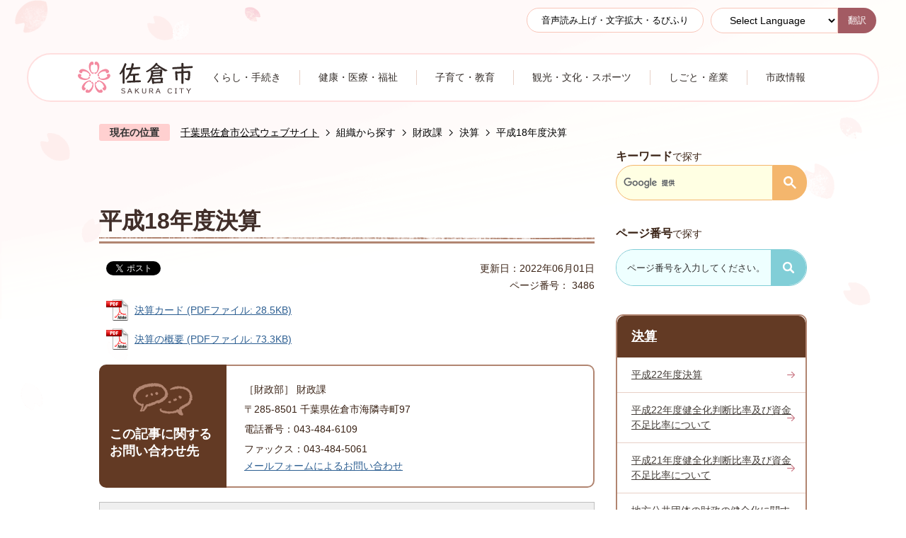

--- FILE ---
content_type: text/html
request_url: https://www.city.sakura.lg.jp/soshiki/zaiseika/95/3486.html
body_size: 10445
content:
<!DOCTYPE HTML>
<html lang="ja">
<head>
  <meta charset="utf-8">
                                                                                              

        <meta name="keywords" content="">
<meta name="description" content="">    <meta property="og:title" content="平成18年度決算|千葉県佐倉市公式ウェブサイト">
<meta property="og:type" content="article">
<meta property="og:url" content="https://www.city.sakura.lg.jp/soshiki/zaiseika/95/3486.html">
  <meta property="og:image" content="//www.city.sakura.lg.jp/theme/base/img_common/ogp_noimage.png" />
    <meta name="viewport" content="width=750, user-scalable=yes">      <meta name="nsls:timestamp" content="Tue, 29 Mar 2022 06:09:27 GMT">            <title>平成18年度決算／千葉県佐倉市公式ウェブサイト</title>    <link rel="canonical" href="https://www.city.sakura.lg.jp/soshiki/zaiseika/95/3486.html">        
                            <link rel="icon" href="//www.city.sakura.lg.jp/favicon.ico">
        <link rel="apple-touch-icon" href="//www.city.sakura.lg.jp/theme/base/img_common/smartphone.png">
                                                  <link href="//www.city.sakura.lg.jp/theme/base/css/sub.css" rel="stylesheet" type="text/css" class="sp-style">              

                      
            
                                                        <script src="//www.city.sakura.lg.jp/theme/base/js/jquery.js"></script>
                              <script src="//www.city.sakura.lg.jp/theme/base/js/jquery_cookie.js"></script>
                              <script src="//www.city.sakura.lg.jp/theme/base/js/jquery-ui.min.js"></script>
                              <script src="//www.city.sakura.lg.jp/theme/base/js/common_lib.js"></script>
                              <script src="//www.city.sakura.lg.jp/theme/base/js/jquery.easing.1.3.js"></script>
                              <script src="//www.city.sakura.lg.jp/theme/base/js/jquery.bxslider.js"></script>
                              <script src="//www.city.sakura.lg.jp/theme/base/js/jquery_dropmenu.js"></script>
                                                          <script>(function(w,d,s,l,i){w[l]=w[l]||[];w[l].push({'gtm.start':
new Date().getTime(),event:'gtm.js'});var f=d.getElementsByTagName(s)[0],
j=d.createElement(s),dl=l!='dataLayer'?'&l='+l:'';j.async=true;j.src=
'https://www.googletagmanager.com/gtm.js?id='+i+dl;f.parentNode.insertBefore(j,f);
})(window,document,'script','dataLayer','GTM-PW5PBSK');</script>

  <meta name="thumbnail" content="https://www.city.sakura.lg.jp/theme/base/img_common/ogp_noimage.png" />

<script src="//www.city.sakura.lg.jp/theme/base/js/common.js"></script>
<script src="//www.city.sakura.lg.jp/theme/base/js/ofi.min.js"></script>
<script src="//www.city.sakura.lg.jp/theme/base/js/search_twitter_api_define.js"></script>
<script src="//www.city.sakura.lg.jp/theme/base/js/mutual_switching/mutual_switching.js"></script>
                                              <script src='//www.google.com/jsapi'></script>
                                          <script src="//www.city.sakura.lg.jp/theme/base/js/sub.js"></script>
                          

              
                  
  <!--[if lt IE 9]>
  <script src="//www.city.sakura.lg.jp/theme/base/js/html5shiv-printshiv.min.js"></script>
  <script src="//www.city.sakura.lg.jp/theme/base/js/css3-mediaqueries.js"></script>
  <![endif]-->

  <script>
    var cms_api_token="eyJ0eXAiOiJKV1QiLCJhbGciOiJIUzI1NiJ9.eyJjdXN0b21lcl9jb2RlIjoiMjExMjk3Iiwic2VydmljZV9uYW1lIjoiU01BUlQgQ01TIn0.390fnHe3v_GPFsH-ogQewtKGvVXNunNdxmvuGfzPc7o";
    var cms_api_domain="lg-api3rd.smart-lgov.jp";
    var cms_api_site="";
    var cms_app_version="1.0.0";
    var cms_app_id="jp.ad.smartvalue.sakurajoho";
    var site_domain = "https://www.city.sakura.lg.jp";
    var theme_name = "base";
    var cms_recruit_no = "0";
    var cms_recruit_history_no = "0";
    var cms_recruit_search_item = '[]';
    var is_smartphone = false;  </script>

  
  


</head>
<body>
            
              
                
  
  
  <p id="smartphone" class="jqs-go-to-sp" style="display: none;">
  <a href="https://www.city.sakura.lg.jp/soshiki/zaiseika/95/3486.html" class="jqs-go-to-sp">
    <span class="wrap">
      <span class="txt">スマートフォン版を表示</span>
      <span class="ico"></span>
    </span>
  </a>
</p>
  <div id="wrapper">
    <div id="wrapper-in">
      <div id="wrapper-in2">

        <div id="header-print">
          <header id="header" class="view-pc">
                          
<script>
$(function() {
  $('.headerNaviDynBlock').each(function() {
    var block = $(this);
    var list = block.find('.headerNaviDynList');
    block.css('display', 'none');

    var url = block.attr('url');
    if (!url) {
      url = block.attr('data-url');
      if (!url) {
        return;
      }
    }

    $.getJSON(url, function(json) {
      var templateOrig = block.find('.headerNaviPageTemplate');
      if (templateOrig.length == 0) {
        return;
      }
      var template = templateOrig.clone().removeClass('headerNaviPageTemplate').addClass('pageEntity').css('display', '');
      block.find('.pageEntity').remove();
      var count = 0;
      for (var j=0; j<json.length; j++) {
        var item = json[j];
        if (item.is_category_index && item.child_pages_count == 0) {
          continue;
        }
        var entity = template.clone();
        entity.find('.pageLink').attr('href', item.url).text(item.page_name);
        entity.find('.pageDescription').text(item.description);
        list.append(entity);
        count++;
      }
      if (count > 0) {
        block.css('display', '');
      }
      templateOrig.remove();
    });
  });
});
</script>
<script>
  function cmsDynDateFormat(date, format) {
    var jpWeek = ['日', '月', '火', '水', '木', '金', '土'];
    return format.replace('%Y', date.getFullYear()).replace('%m', ('0' + (date.getMonth() + 1)).slice(-2)).replace('%d', ('0' + date.getDate()).slice(-2)).replace('%a', jpWeek[date.getDay()])
        .replace('%H', ('0' + date.getHours()).slice(-2)).replace('%M', ('0' + date.getMinutes()).slice(-2)).replace('%S', ('0' + date.getSeconds()).slice(-2));
  }
  function cmsDynExecuteGetPageList() {
    var outerBlocks = $('.pageListDynBlock');
    outerBlocks.each(function() {
      var block = $(this);
      block.find('.pageListExists').css('display', 'none');
      block.find('.pageListNotExists').css('display', 'none');

      var url = block.attr('data-url');

      var cond = {};

      cond.limit = parseInt(block.attr('data-limit'));
      cond.showIndex = parseInt(block.attr('data-show-index'));
      cond.showMobile = parseInt(block.attr('data-show-mobile'));
      dateBegin = block.attr('data-date-begin');
      dateSpan = block.attr('data-date-span');

      cond.curPageNo = block.attr('data-current-page-no');
      cond.dirClass = block.attr('data-dir-class');
      cond.pageClass = block.attr('data-page-class');

      cond.timeBegin = 0;
      if (dateBegin) {
        cond.timeBegin = new Date(dateBegin);
      } else if (dateSpan) {
        cond.timeBegin = Date.now() - dateSpan * 86400000;
      }
      var recentSpan = block.attr('data-recent-span');
      cond.recentBegin = 0;
      if (recentSpan) {
        cond.recentBegin = Date.now() - recentSpan * 86400000;
      }
      cond.dateFormat = block.attr('data-date-format');
      if (!cond.dateFormat) {
        cond.dateFormat = '%Y/%m/%d %H:%M:%S';
      }
      cond.joinGrue = block.attr('data-join-grue');
      if (!cond.joinGrue) {
        cond.joinGrue = ' , ';
      }
      cond.eventDateFormat = block.attr('data-event-date-format');
      if (!cond.eventDateFormat) {
        cond.eventDateFormat = cond.dateFormat;
      }
      cond.eventType = block.attr('data-event-type');
      cond.eventField = block.attr('data-event-field');
      cond.eventArea = block.attr('data-event-area');
      eventDateSpan = block.attr('data-event-date-span');
      cond.eventTimeEnd = 0;
      if (eventDateSpan) {
        cond.eventTimeEnd = Date.now() + eventDateSpan * 86400000;
      }

      // タグ
      cond.tagDisplay = block.attr('data-show-tags');
      cond.tagPosition = block.attr('data-tags-position');
      cond.tagFilterTargets = block.attr('data-tag-filter-targets');

      $.getJSON(url, function(json) {
        cmsDynApplyPageListJson(block, json, cond);
      }).fail(function(jqxhr, textStatus, error) {
        block.css('display', 'none');
      });
    });
  }
  function cmsDynApplyPageListJson(block, json, cond) {
    var now = Date.now();
    var list = block.find('.pageListBlock');
    var template = list.find('.pageEntity:first').clone();
    list.find('.pageEntity').remove();

    var count = 0;

    for (var i = 0; i < json.length; i++) {
      var item = json[i];
      var itemDate = new Date(item.publish_datetime);

      if (!cond.showIndex && item.is_category_index) {
        continue;
      }
      if (!cond.showMobile && item.is_keitai_page) {
        continue;
      }
      if (cond.timeBegin && itemDate.getTime() < cond.timeBegin) {
        continue;
      }

      // タグによる絞込み
      if ('tag' in item && item.tag && cond.tagFilterTargets != null) {
        var filteringNos = (!isNaN(cond.tagFilterTargets)) ? [cond.tagFilterTargets] : cond.tagFilterTargets.split(/,|\s/);
        var isTarget = false;
        item.tag.forEach(function(tagItem, idx) {
          if (filteringNos.indexOf(tagItem.tag_no + "") >= 0) {
            isTarget = true;
          }
        });
        if (!isTarget) {
          continue;
        }
      }

      var entity = template.clone();
      if ('event' in item && item['event']) {
        var pageEvent = item['event'];
        if (cond.eventType && cond.eventType != pageEvent.event_type_name) {
          continue;
        }
        if (cond.eventField && $.inArray(cond.eventField, pageEvent.event_fields) < 0) {
          continue;
        }
        if (cond.eventArea && $.inArray(cond.eventArea, pageEvent.event_area) < 0) {
          continue;
        }

        var eventDateString = '';
        if (cond.eventTimeEnd) {
          if (pageEvent.event_date_type_id == 0) {
            var startDatetime = pageEvent.event_start_datetime ? new Date(pageEvent.event_start_datetime) : false;
            var endDatetime = pageEvent.event_end_datetime ? new Date(pageEvent.event_end_datetime) : false;
            if (startDatetime && endDatetime) {
              if (startDatetime.getTime() > cond.eventTimeEnd || endDatetime.getTime() <= now) {
                continue;
              }
              eventDateString = cmsDynDateFormat(startDatetime, cond.eventDateFormat) + '～' + cmsDynDateFormat(endDatetime, cond.eventDateFormat);
            } else if (startDatetime) {
              if (startDatetime.getTime() > cond.eventTimeEnd) {
                continue;
              }
            } else {
              if (endDatetime.getTime() <= now) {
                continue;
              }
              eventDateString = '～' + cmsDynDateFormat(endDatetime, cond.eventDateFormat);
            }
          } else if (pageEvent.event_date_type_id == 1) {
            var filteredDates = $.grep(pageEvent.event_dates, function(value, index) {
              var eventTime1 = new Date(value[0]+'T00:00:00+09:00').getTime();
              var eventTime2 = new Date(value[1]+'T23:59:59+09:00').getTime();
              return (eventTime1 <= cond.eventTimeEnd && eventTime2 >= now);
            });
            if (filteredDates.length == 0) {
              continue;
            }
          }
        }
        if (pageEvent.event_place) {
          entity.find('.pageEventPlaceExists').css('display', '');
          entity.find('.pageEventPlace').text(pageEvent.event_place);
        } else {
          entity.find('.pageEventPlaceExists').css('display', 'none');
          entity.find('.pageEventPlace').text('');
        }
        if (pageEvent.event_date_supplement) {
          entity.find('.pageEventDateExists').css('display', '');
          entity.find('.pageEventDate').text(pageEvent.event_date_supplement);
        } else if (eventDateString.length > 0) {
          entity.find('.pageEventDateExists').css('display', '');
          entity.find('.pageEventDate').text(eventDateString);
        } else {
          entity.find('.pageEventDateExists').css('display', 'none');
          entity.find('.pageEventDate').text('');
        }

        if (pageEvent.event_type_name) {
          entity.find('.pageEventTypeExists').css('display', '');
          entity.find('.pageEventType').text(pageEvent.event_type_name);
        } else {
          entity.find('.pageEventTypeExists').css('display', 'none');
          entity.find('.pageEventType').text('');
        }
        if (pageEvent.event_fields && pageEvent.event_fields.length > 0) {
          entity.find('.pageEventFieldsExists').css('display', '');
          entity.find('.pageEventFields').text(pageEvent.event_fields.join(cond.joinGrue));
        } else {
          entity.find('.pageEventFieldsExists').css('display', 'none');
          entity.find('.pageEventFields').text('');
        }
        if (pageEvent.event_area && pageEvent.event_area.length > 0) {
          entity.find('.pageEventAreaExists').css('display', '');
          entity.find('.pageEventArea').text(pageEvent.event_area.join(cond.joinGrue));
        } else {
          entity.find('.pageEventAreaExists').css('display', 'none');
          entity.find('.pageEventArea').text('');
        }
        entity.find('.pageEventExists').css('display', '');
      } else {
        entity.find('.pageEventExists').css('display', 'none');
      }

      entity.find('.pageDate').each(function() {
        var dateString = cmsDynDateFormat(itemDate, cond.dateFormat);
        $(this).text(dateString);
      });
      var pageLink = entity.find('a.pageLink');
      if (cond.curPageNo == item.page_no) {
        pageLink.removeAttr('href').removeAttr('page_no').css('display', 'none');
        pageLink.parent().append('<span class="pageNoLink">' + item.page_name + '</span>');
      } else {
        pageLink.attr('page_no', item.page_no).attr('href', item.url).text(item.page_name);
        pageLink.find('.pageNoLink').remove();
      }

      entity.find('.pageDescription').text(item.description);

      if ('thumbnail_image' in item && item.thumbnail_image) {
        entity.find('.pageThumbnail').append($('<img>', {src: item.thumbnail_image, alt: ""}));
      } else {
        entity.find('.pageThumbnail').remove();
      }

      if (cond.recentBegin && itemDate.getTime() >= cond.recentBegin) {
        entity.find('.pageRecent').css('display', '');
      } else {
        entity.find('.pageRecent').css('display', 'none');
      }

      // タグ付与
      if ('tag' in item && item.tag) {
        if (item.tag.length > 0) {
          var DEFINE_CLASS_NAME_WHEN_TAG_TYPE_IMAGE = 'tag-type-image';
          var DEFINE_CLASS_NAME_WHEN_TAG_TYPE_TEXT = 'tag-type-text';
          var DEFINE_CLASS_NAME_WHEN_TAG_POSITION_BEFORE = 'tag-pos-before';
          var DEFINE_CLASS_NAME_WHEN_TAG_POSITION_AFTER = 'tag-pos-after';
          var DEFINE_CLASS_NAME_TAG_BLOCK = 'tags';
          var DEFINE_CLASS_NAME_TAG = 'tag';
          var DEFINE_CLASS_NAME_TAG_INNER = 'tag-bg';

          // タグの表示位置を判定
          var tagPositionClassName = (cond.tagPosition == 1) ? DEFINE_CLASS_NAME_WHEN_TAG_POSITION_BEFORE : DEFINE_CLASS_NAME_WHEN_TAG_POSITION_AFTER;

          // タグ出力の外枠を生成
          var tagListWrapperHtml = $('<span>', {
            class: [DEFINE_CLASS_NAME_TAG_BLOCK, tagPositionClassName].join(' ')
          });

          item.tag.forEach(function(tagItem, idx) {
            // タグの中身を設定
            var tagBody;
            if (tagItem.image_file_name != null && tagItem.image_file_name != "") {
              // 画像
              tagBody = $('<span>', {
                class: DEFINE_CLASS_NAME_TAG + tagItem.tag_no,
              }).append($('<img>', {
                class: [DEFINE_CLASS_NAME_TAG_INNER, DEFINE_CLASS_NAME_WHEN_TAG_TYPE_IMAGE].join(' '),
                src: tagItem.image_url,
                alt: tagItem.tag_name
              }));
            } else {
              // テキスト
              tagBody = $('<span>', {
                class: DEFINE_CLASS_NAME_TAG + tagItem.tag_no,
              }).append($('<span>', {
                class: [DEFINE_CLASS_NAME_TAG_INNER, DEFINE_CLASS_NAME_WHEN_TAG_TYPE_TEXT].join(' '),
                text: tagItem.tag_name
              }));
            }
            tagListWrapperHtml.append(tagBody);
          });

          // 出力
          if (cond.tagDisplay == 1) {
            if (tagPositionClassName === DEFINE_CLASS_NAME_WHEN_TAG_POSITION_BEFORE) {
              entity.find('a.pageLink').before(tagListWrapperHtml);
            } else {
              entity.find('a.pageLink').after(tagListWrapperHtml);
            }
          }
        }
      }

      var removeClasses = [];
      var appendClasses = [];
      if (item.is_category_index) {
        appendClasses = cond.dirClass ? cond.dirClass.split(' ') : [];
        removeClasses = cond.pageClass ? cond.pageClass.split(' ') : [];
      } else {
        removeClasses = cond.dirClass ? cond.dirClass.split(' ') : [];
        appendClasses = cond.pageClass ? cond.pageClass.split(' ') : [];
      }
      $.each(removeClasses, function(idx, val){
        entity.removeClass(val);
      });
      $.each(appendClasses, function(idx, val){
        entity.addClass(val);
      });

      entity.css('display', '');
      list.append(entity);
      count++;
      if (cond.limit && count >= cond.limit) {
        break;
      }
    }
    if (count) {
      block.css('display', '');
      block.find('.pageListExists').css('display', '');
      block.find('.pageListNotExists').css('display', 'none');
    } else {
      block.css('display', '');
      block.find('.pageListExists').css('display', 'none');
      block.find('.pageListNotExists').css('display', '');
    }
  };
</script>

<script>
$(function() {
  cmsDynExecuteGetPageList();
});
</script>


<p class="to-container"><a href="#container">本文へ</a></p>

<div class="header-subnav-area">
  <div class="box clearfix">

    <div class="unit2">
      <ul class="list">
                <li class="yomiage"><a href="https://zoomsight.social.or.jp/?url=https://www.city.sakura.lg.jp/soshiki/zaiseika/95/3486.html">音声読み上げ・文字拡大・るびふり</a></li>
              </ul>
      <div class="lang-select-wrap">
                  <select class="lang-select" name="translate">
  <option value="#" lang="en">Select Language</option>
  <option value="//translate.google.com/translate?hl=ja&sl=auto&tl=en&u=https://www.city.sakura.lg.jp/soshiki/zaiseika/95/3486.html" lang="en">English</option>
  <option value="//translate.google.com/translate?hl=ja&sl=auto&tl=ko&u=https://www.city.sakura.lg.jp/soshiki/zaiseika/95/3486.html" lang="ko">&#54620;&#44397;&#50612;</option>   <option value="//translate.google.com/translate?hl=ja&sl=auto&tl=zh-CN&u=https://www.city.sakura.lg.jp/soshiki/zaiseika/95/3486.html" lang="zh-CN">中文（簡体）</option>
  <option value="//translate.google.com/translate?hl=ja&sl=auto&tl=zh-TW&u=https://www.city.sakura.lg.jp/soshiki/zaiseika/95/3486.html" lang="zh-TW">中文（繁体）</option>
  <option value="//translate.google.com/translate?hl=ja&sl=auto&tl=es&u=https://www.city.sakura.lg.jp/soshiki/zaiseika/95/3486.html" lang="es">&#69;&#115;&#112;&#97;&#241;&#111;&#108;</option>   <option value="//translate.google.com/translate?hl=ja&sl=auto&tl=pt&u=https://www.city.sakura.lg.jp/soshiki/zaiseika/95/3486.html" lang="pt">&#80;&#111;&#114;&#116;&#117;&#103;&#117;&#234;&#115;</option>   <option value="//translate.google.com/translate?hl=ja&sl=auto&tl=fa&u=https://www.city.sakura.lg.jp/soshiki/zaiseika/95/3486.html" lang="fa">&#1601;&#1575;&#1585;&#1587;&#1740;</option>   <option value="//translate.google.com/translate?hl=ja&sl=auto&tl=vi&u=https://www.city.sakura.lg.jp/soshiki/zaiseika/95/3486.html" lang="vi">&#84;&#105;&#7871;&#110;&#103;&#32;&#86;&#105;&#7879;&#116;</option>   <option value="//translate.google.com/translate?hl=ja&sl=auto&tl=ne&u=https://www.city.sakura.lg.jp/soshiki/zaiseika/95/3486.html" lang="ne">&#2344;&#2375;&#2346;&#2366;&#2354;&#2368;</option>   <option value="//translate.google.com/translate?hl=ja&sl=auto&tl=si&u=https://www.city.sakura.lg.jp/soshiki/zaiseika/95/3486.html" lang="si">&#3523;&#3538;&#3458;&#3524;&#3517;</option>   <option value="//translate.google.com/translate?hl=ja&sl=auto&tl=th&u=https://www.city.sakura.lg.jp/soshiki/zaiseika/95/3486.html" lang="th">&#3652;&#3607;&#3618;</option>   <option value="//translate.google.com/translate?hl=ja&sl=auto&tl=id&u=https://www.city.sakura.lg.jp/soshiki/zaiseika/95/3486.html" lang="id">Bahasa Indonesia</option>
</select>
<button class="btn-lang-select js-btn-lang-select">翻訳</button> 
              </div>
    </div>

  </div>
</div>


<nav id="header-nav2" class="header-nav header2">
  <div class="in">
    <ul class="list clearfix">
      <li><a href="https://www.city.sakura.lg.jp/gyousei/index.html"><img src="//www.city.sakura.lg.jp/theme/base/img_common/nav_logo.png" alt="佐倉市 SAKURA CITY"></a></li>
      <li class="header-nav-item header-nav-item-1">
        <a href="https://www.city.sakura.lg.jp/global/kurashi/index.html">
          <div class="box">
           <p class="nav-item-in">くらし・手続き</p>
          </div>
        </a>
      </li>
      <li class="header-nav-item header-nav-item-2">
        <a href="https://www.city.sakura.lg.jp/global/kenkouiryoufukushi/index.html">
          <div class="box">
           <p class="nav-item-in">健康・医療・福祉</p>
          </div>
        </a>
      </li>
      <li class="header-nav-item header-nav-item-3">
        <a href="https://www.city.sakura.lg.jp/global/kosodatekyouiku/index.html">
          <div class="box">
           <p class="nav-item-in">子育て・教育</p>
          </div>
        </a>
      </li>
      <li class="header-nav-item header-nav-item-4">
        <a href="https://www.city.sakura.lg.jp/global/sightseeing_culture_sports/index.html">
          <div class="box">
           <p class="nav-item-in">観光・文化・スポーツ</p>
          </div>
        </a>
      </li>
      <li class="header-nav-item header-nav-item-5">
        <a href="https://www.city.sakura.lg.jp/global/shigoto_sangyo/index.html">
          <div class="box">
           <p class="nav-item-in">しごと・産業</p>
          </div>
        </a>
      </li>
      <li class="header-nav-item header-nav-item-6">
        <a href="https://www.city.sakura.lg.jp/global/shiseijouhou/index.html">
          <div class="box">
           <p class="nav-item-in">市政情報</p>
          </div>
        </a>
      </li>
    </ul>
  </div>
</nav>
                      </header>
          <header id="sp-header" class="view-sp">
                          
<div class="box clearfix">
  <p id="sp-header-logo">
        <a href="https://www.city.sakura.lg.jp/gyousei/index.html">
          <img src="//www.city.sakura.lg.jp/theme/base/img_common/sp_header_logo.png" alt="佐倉市 SAKURA CITY">
    </a>
  </p>
  <nav id="sp-header-nav" class="clearfix">
    <div class="menu-btn-area">
      <p class="menu-btn-search"><a href="#"><img src="//www.city.sakura.lg.jp/theme/base/img_common/menu_btn_search.png" alt="検索"></a></p>
      <p class="modal-menu-close-search"><a href="#"><img src="//www.city.sakura.lg.jp/theme/base/img_common/menu_btn_close.png" alt="閉じる"></a></p>
      <p class="menu-btn-menu"><a href="#"><img src="//www.city.sakura.lg.jp/theme/base/img_common/menu_btn_menu.png" alt="メニュー"></a></p>
      <p class="modal-menu-close"><a href="#"><img src="//www.city.sakura.lg.jp/theme/base/img_common/menu_btn_close.png" alt="閉じる"></a></p>
    </div>
  </nav>
</div>

<div class="modal-search-bg"></div>
<div class="modal-search">
  <div class="in">
    <div class="keyword-wrap">
      <div class="keyword-box">
        <h3>キーワード<span>で探す</span></h3>
        <div class="google-wrap">
                                




                          
                
                  
                  
                                      <div class="gcse-searchbox-only" data-resultsurl="//www.city.sakura.lg.jp/result.html" data-enableAutoComplete="true"></div>
  
                          </div>
      </div>
      <div class="page-search-wrap">
        <h3>ページ番号<span>で探す</span></h3>
        <div class="page-number-search">
          <div class="number-search-container number-search-container">
            <div class="input-wrap">
              <label class="number-label">
                <input type="text" class="number-search-input" name="number-search-input" title="ページ番号で探す"></label>
              <label class="submit-label">
                  <button type="submit" class="number-search-submit" title="検索"><img src="//www.city.sakura.lg.jp/theme/base/s-admin/img_top/page_search.png" alt=""></button>
              </label>
            </div>
          </div>
        </div>
      </div>
    </div>
      </div>
  <p class="modal-menu-close-search">
    <span>閉じる</span>
  </p>
</div>

<div class="modal-menu-bg"></div>
<div class="modal-menu">
  <div class="in">

    <div class="item-wrap">
      <div class="box">
        <p class="title">くらし・手続き</p>
        <div class="nav-category-list-box dropmenu headerNaviDynBlock"
              data-url="//www.city.sakura.lg.jp/global/kurashi/index.tree.json">
          <ul class="list accordion-list headerNaviDynList">
            <li class="headerNaviPageTemplate"><a class="pageLink"></a></li>
          </ul>
        </div>
      </div>

      <div class="box">
        <p class="title">健康・医療・福祉</p>
        <div class="nav-category-list-box dropmenu headerNaviDynBlock"
              data-url="//www.city.sakura.lg.jp/global/kenkouiryoufukushi/index.tree.json">
          <ul class="list accordion-list headerNaviDynList">
            <li class="headerNaviPageTemplate"><a class="pageLink"></a></li>
          </ul>
        </div>
      </div>

      <div class="box">
      <p class="title">子育て・教育</p>
        <div class="nav-category-list-box dropmenu headerNaviDynBlock"
              data-url="//www.city.sakura.lg.jp/global/kosodatekyouiku/index.tree.json">
          <ul class="list accordion-list headerNaviDynList">
            <li class="headerNaviPageTemplate"><a class="pageLink"></a></li>
          </ul>
        </div>
      </div>

      <div class="box">
        <p class="title">観光・文化・スポーツ</p>
        <div class="nav-category-list-box dropmenu headerNaviDynBlock"
              data-url="//www.city.sakura.lg.jp/global/sightseeing_culture_sports/index.tree.json">
          <ul class="list accordion-list headerNaviDynList">
            <li class="headerNaviPageTemplate"><a class="pageLink"></a></li>
          </ul>
        </div>
      </div>

      <div class="box">
        <p class="title">しごと・産業</p>
        <div class="nav-category-list-box dropmenu headerNaviDynBlock"
               data-url="//www.city.sakura.lg.jp/global/shigoto_sangyo/index.tree.json">
          <ul class="list accordion-list headerNaviDynList">
            <li class="headerNaviPageTemplate"><a class="pageLink"></a></li>
          </ul>
        </div>
      </div>

      <div class="box">
        <p class="title">市政情報</p>
        <div class="nav-category-list-box dropmenu headerNaviDynBlock"
              data-url="//www.city.sakura.lg.jp/global/shiseijouhou/index.tree.json">
          <ul class="list accordion-list headerNaviDynList">
            <li class="headerNaviPageTemplate"><a class="pageLink"></a></li>
          </ul>
        </div>
      </div>
    </div>

    <div class="analytics-box">
      <h3>よく見られているページ</h3>
      <div class="in">
        <ol class="list accordion-list">
        </ol>
      </div>
    </div>

    <div class="support-block">
      <ul class="support-list">
        <li class="header-size">
          <dl class="header-size-in">
            <dt class="header-size-title"><span>文字サイズ</span></dt>
            <dd class="header-size-item">
              <button class="scsize normal">
                <img src="//www.city.sakura.lg.jp/theme/base/img_common/sp_headersize_normal_on.png" alt="標準（初期状態）" class="normal-on">
                <img src="//www.city.sakura.lg.jp/theme/base/img_common/sp_headersize_normal_off.png" alt="標準に戻す" class="normal-off hide">
              </button>
            </dd>
            <dd class="header-size-item2">
              <button class="scsize up">
                <img src="//www.city.sakura.lg.jp/theme/base/img_common/sp_headersize_big_off.png" alt="拡大する" class="big-off">
                <img src="//www.city.sakura.lg.jp/theme/base/img_common/sp_headersize_big_on.png" alt="拡大（最大状態）" class="big-on hide">
              </button>
            </dd>
          </dl>
        </li>
        <li class="header-color">
          <dl class="header-color-in">
            <dt class="header-color-title"><span>背景色変更</span></dt>
            <dd class="header-color-item">
              <a href="#" class="sccolor" data-bgcolor="color_black">
                <img src="//www.city.sakura.lg.jp/theme/base/img_common/sp_headercolor_black.png" alt="背景色を黒色にする">
              </a>
            </dd>
            <dd class="header-color-item2">
              <a href="#" class="sccolor" data-bgcolor="color_blue">
                <img src="//www.city.sakura.lg.jp/theme/base/img_common/sp_headercolor_blue.png" alt="背景色を青色にする">
              </a>
            </dd>
            <dd class="header-color-item3">
              <a href="#" class="sccolor" data-bgcolor="color_normal">
                <img src="//www.city.sakura.lg.jp/theme/base/img_common/sp_headercolor_normal.png" alt="背景色を白色にする">
              </a>
            </dd>
          </dl>
        </li>
      </ul>
    </div>
    <div class="lang-wrap">
              <select class="lang-select" name="translate">
  <option value="#" lang="en">Select Language</option>
  <option value="//translate.google.com/translate?hl=ja&sl=auto&tl=en&u=https://www.city.sakura.lg.jp/soshiki/zaiseika/95/3486.html" lang="en">English</option>
  <option value="//translate.google.com/translate?hl=ja&sl=auto&tl=ko&u=https://www.city.sakura.lg.jp/soshiki/zaiseika/95/3486.html" lang="ko">&#54620;&#44397;&#50612;</option>   <option value="//translate.google.com/translate?hl=ja&sl=auto&tl=zh-CN&u=https://www.city.sakura.lg.jp/soshiki/zaiseika/95/3486.html" lang="zh-CN">中文（簡体）</option>
  <option value="//translate.google.com/translate?hl=ja&sl=auto&tl=zh-TW&u=https://www.city.sakura.lg.jp/soshiki/zaiseika/95/3486.html" lang="zh-TW">中文（繁体）</option>
  <option value="//translate.google.com/translate?hl=ja&sl=auto&tl=es&u=https://www.city.sakura.lg.jp/soshiki/zaiseika/95/3486.html" lang="es">&#69;&#115;&#112;&#97;&#241;&#111;&#108;</option>   <option value="//translate.google.com/translate?hl=ja&sl=auto&tl=pt&u=https://www.city.sakura.lg.jp/soshiki/zaiseika/95/3486.html" lang="pt">&#80;&#111;&#114;&#116;&#117;&#103;&#117;&#234;&#115;</option>   <option value="//translate.google.com/translate?hl=ja&sl=auto&tl=fa&u=https://www.city.sakura.lg.jp/soshiki/zaiseika/95/3486.html" lang="fa">&#1601;&#1575;&#1585;&#1587;&#1740;</option>   <option value="//translate.google.com/translate?hl=ja&sl=auto&tl=vi&u=https://www.city.sakura.lg.jp/soshiki/zaiseika/95/3486.html" lang="vi">&#84;&#105;&#7871;&#110;&#103;&#32;&#86;&#105;&#7879;&#116;</option>   <option value="//translate.google.com/translate?hl=ja&sl=auto&tl=ne&u=https://www.city.sakura.lg.jp/soshiki/zaiseika/95/3486.html" lang="ne">&#2344;&#2375;&#2346;&#2366;&#2354;&#2368;</option>   <option value="//translate.google.com/translate?hl=ja&sl=auto&tl=si&u=https://www.city.sakura.lg.jp/soshiki/zaiseika/95/3486.html" lang="si">&#3523;&#3538;&#3458;&#3524;&#3517;</option>   <option value="//translate.google.com/translate?hl=ja&sl=auto&tl=th&u=https://www.city.sakura.lg.jp/soshiki/zaiseika/95/3486.html" lang="th">&#3652;&#3607;&#3618;</option>   <option value="//translate.google.com/translate?hl=ja&sl=auto&tl=id&u=https://www.city.sakura.lg.jp/soshiki/zaiseika/95/3486.html" lang="id">Bahasa Indonesia</option>
</select>
<button class="btn-lang-select js-btn-lang-select">翻訳</button> 
          </div>
    <ul class="support-list2">
      <li class="goto-pc"><a class="jqs-go-to-pc" href="https://www.city.sakura.lg.jp/soshiki/zaiseika/95/3486.html">PC版を表示する</a></li>
    </ul>

    <p class="modal-menu-close">
      <span>閉じる</span>
    </p>
  </div>
</div>                      </header>
        </div>

        <dl id="pankuzu" class="clearfix view-pc">
          <dt class="title">現在の位置</dt>
          <dd class="in">
            

<ul class="list">
              <li><a href="https://www.city.sakura.lg.jp/index.html">千葉県佐倉市公式ウェブサイト</a></li>
                  <li class="icon"><a href="https://www.city.sakura.lg.jp/soshiki/index.html">組織から探す</a></li>
                  <li class="icon"><a href="https://www.city.sakura.lg.jp/soshiki/zaiseika/index.html">財政課</a></li>
                  <li class="icon"><a href="https://www.city.sakura.lg.jp/soshiki/zaiseika/95/index.html">決算</a></li>
            <li class="icon"><span>平成18年度決算</span></li>
  </ul>
          </dd>
        </dl>

        <section id="container" tabindex="-1">
          <div id="container-in" class="clearfix">

            <article id="contents" role="main">

                                
      <h1 class="title"><span class="bg"><span class="bg2">平成18年度決算</span></span></h1>
                  
              <div id="social-update-area">
                                                                                  <div id="social" class="rs_preserve">
        <div class="clearfix in">

          <script>
            $(document).ready(function () {
              $('.fb-like').attr('data-href', location.href);
              $('.fb-share-button').attr('data-href', location.href);
              $('.line-it-button').attr('data-url', location.href);
            });
          </script>

                    <script>!function(d,s,id){var js,fjs=d.getElementsByTagName(s)[0],p=/^http:/.test(d.location)?'http':'https';if(!d.getElementById(id)){js=d.createElement(s);js.id=id;js.src=p+'://platform.twitter.com/widgets.js';fjs.parentNode.insertBefore(js,fjs);}}(document, 'script', 'twitter-wjs');</script>

                              <div id="fb-root"></div>
          <script>
            (function(d, s, id) {
              var js, fjs = d.getElementsByTagName(s)[0];
              if (d.getElementById(id)) return;
              js = d.createElement(s); js.id = id;
              js.src = "//connect.facebook.net/ja_JP/sdk.js#xfbml=1&version=v3.3";
              fjs.parentNode.insertBefore(js, fjs);
            } (document, 'script', 'facebook-jssdk'));
          </script>

          <ul id="sns-list" class="list">
                        <li>
              <div class="fb-like" data-href="" data-layout="button" data-action="like" data-size="small" data-show-faces="false" data-share="true"></div>
            </li>

                        <li><div><a href="https://twitter.com/share" target="_blank" class="twitter-share-button">Tweet</a></div></li>
            
                        <li class="view-sp">
              <div class="line-it-button" data-lang="ja" data-type="share-a" data-env="REAL" data-url="" data-color="default" data-size="small" data-count="false" data-ver="3" style="display: none;"></div>
              <script src="https://www.line-website.com/social-plugins/js/thirdparty/loader.min.js" async="async" defer="defer"></script>
            </li>
          </ul>

        </div>
      </div>
                                                                                            

  
                
            
            
                    
        <p class="update">更新日：2022年06月01日</p>

  
                              </div>
              <div class="page-id">
                                                                                  
                          
                    
                  
    <div class="page-number-display">
      <span class="number-display-label">ページ番号：</span>      <span class="number-display">3486</span>
    </div>
  
              </div>

              <div id="contents-in">      
        
        
                <div class="free-layout-area">
          <div><p class="file-link-item"><a class="pdf" href="//www.city.sakura.lg.jp/material/files/group/9/18_kessan-card.pdf">決算カード (PDFファイル: 28.5KB)</a></p>
<p class="file-link-item"><a class="pdf" href="//www.city.sakura.lg.jp/material/files/group/9/18_kessan_gaiyo.pdf">決算の概要 (PDFファイル: 73.3KB)</a></p>
</div>
        </div>
        
        


            
              
                                                                  <!-- 「お問い合わせ先」 -->
                                                        
      <div class="toiawase">
      <div class="toiawase-in">
        <h2 class="title"><span class="bg"><span class="bg2">この記事に関するお問い合わせ先</span></span></h2>
        <div class="in">
          <div class="name">［財政部］ 財政課<br />〒285-8501 千葉県佐倉市海隣寺町97<br />電話番号：043-484-6109<br />ファックス：043-484-5061<p><a href="https://www.city.sakura.lg.jp/cgi-bin/inquiry.php/12?page_no=3486">メールフォームによるお問い合わせ</a></p></div>
        </div>
      </div>
    </div>
                    
                     <!-- pdfダウンロード -->

          <aside id="pdf-download">
    <a href="http://get.adobe.com/jp/reader/">
    <img src="//www.city.sakura.lg.jp/resource/img/get_adobe_reader.png" alt="「Adobe Reader（Acrobat Reader）」ダウンロード"></a>
    PDFファイルを閲覧するには「Adobe Reader（Acrobat Reader）」が必要です。お持ちでない方は、左記の「Adobe Reader（Acrobat Reader）」ダウンロードボタンをクリックして、ソフトウェアをダウンロードし、インストールしてください。
  </aside>

                  
  


                  
                
              <!-- //#contents-in  -->
              </div>
            <!-- //#contents  -->
            </article>

                                                                                                        
              
                <nav id="side-nav">
  <div class="side-google-wrap">
    <p>キーワード<span>で探す</span></p>
    <div class="side-google">
                    




                          
                
                  
                  
                                      <div class="gcse-searchbox-only" data-resultsurl="//www.city.sakura.lg.jp/result.html" data-enableAutoComplete="true"></div>
  
                  </div>
  </div>
  <div class="side-page-wrap">
    <p>ページ番号<span>で探す</span></p>
    <div class="page-number-search">
      <div class="number-search-container number-search-container">
        <div class="input-wrap">
          <label class="number-label">
            <input type="text" class="number-search-input" name="number-search-input" title="ページ番号で探す">
          </label>
          <label class="submit-label">
            <button type="submit" class="number-search-submit" title="検索">
              <img src="//www.city.sakura.lg.jp/theme/base/s-admin/img_top/page_search.png" alt="">
            </button>
          </label>
        </div>
      </div>
    </div>
  </div>
        <section class="side-nav-list">
            
    
    
  <div class="pageListDynBlock" data-url="//www.city.sakura.lg.jp/soshiki/zaiseika/95/index.tree.json"
   data-show-shortcut="1" data-show-index="1"
   data-current-page-no="3486">
    <dl class="pageListExists">
      <dt class="title">
        <span class="bg"><span class="bg2"><a href="//www.city.sakura.lg.jp/soshiki/zaiseika/95/index.html">決算</a></span></span>
      </dt>
      <dd class="in">
        <ul class="list clearfix pageListBlock">
          <li class="pageEntity" style="display:none;">
            <a class="pageLink"></a>
          </li>
        </ul>
      </dd>
    </dl>
  </div>
    </section>
  
       
  </nav>                  
          <!-- //#container-in  -->
          </div>
        <!-- //#container  -->
        </section>

        <div id="footer-print">

                      <footer id="footer">
  <section class="adv-wrap js-kb-click contents-width adBannerDynBlock" data-url="//www.city.sakura.lg.jp/koukoku/index.tree.json">
    <h3>広告</h3>
    <ul class="adv-list list obj-fit-contain adBannerDynList">
      <li class="adBannerPageTemplate"><a class="pageLink pageThumb"></a></li>
    </ul>
    <p class="adv-text">広告の内容等、掲載された広告に関する一切の責任は広告主に帰属します。また、佐倉市が推奨するものではありません。</p>
  </section>
  <div class="in">
    <div class="box">
      <p id="pagetop"><a href="#wrapper" class="scroll"><img src="//www.city.sakura.lg.jp/theme/base/img_common/footer_pagetop.png" alt="ページトップへ"></a></p>
    </div>
    <div class="footer-info-wrap contents-width">
      <div class="footer-address-wrap">
        <p class="ttl">佐倉市役所</p>
        <p class="post-code">〒285-8501 千葉県佐倉市海隣寺町97</p>
        <dl class="city-info">
          <div>
            <dt>電話</dt>
            <dd>043-484-1111（代）</dd>
          </div>
          <div>
            <dt>開庁時間</dt>
            <dd>午前8時30分から午後5時15分</dd>
          </div>
          <div>
            <dt>窓口受付時間</dt>
            <dd>※一部所属は、令和7年8月以降は、平日：午前9時00分から午後4時30分となります
              <p>(詳細は<a href="https://www.city.sakura.lg.jp/soshiki/gyoseikanrika/oshirase/20461.html">「窓口受付時間変更の試験的実施（令和7年8月から）」</a>をご確認ください)</p>
            </dd>
          </div>
          <div>
            <dt>閉庁・休館日</dt>
            <dd>土・日、祝日、年末年始</dd>
          </div>
        </dl>
        <p class="open-time">第2・第4日曜日の開庁については、<a href="https://www.city.sakura.lg.jp/sunday/index.html">「日曜開庁業務のご案内」</a>をご覧ください。</p>
        <ul class="footer-link-list">
          <li><a href="https://www.city.sakura.lg.jp/about_site.html">このサイトについて</a></li>
          <li><a href="https://www.city.sakura.lg.jp/privacy.html">個人情報の取扱い</a></li>
        </ul>
        <ul class="footer-link-list2">
          <li><a href="https://www.city.sakura.lg.jp/about_link.html">リンクについて</a></li>
          <li><a href="https://www.city.sakura.lg.jp/link/index.html">リンク集</a></li>
          <li><a href="https://www.city.sakura.lg.jp/soshiki/kohoka/profile/3431.html">アクセス</a></li>
          <li><a href="https://www.city.sakura.lg.jp/otoiawase.html">お問い合わせ</a></li>
        </ul>
        <p class="view-pc copyright" lang="en">Copyright (C) Sakura City. All Rights Reserved.</p>
      </div>
      <div class="footer-map-wrap">
        <img src="//www.city.sakura.lg.jp/theme/base/img_common/footer_map.png" alt="千葉県の地図。佐倉市は千葉県の北部に位置する市である。佐倉市がピンクで塗りつぶされている。">
      </div>
      <p class="view-sp copyright" lang="en">Copyright (C) Sakura City. All Rights Reserved.</p>
    </div>
  </div>
</footer>          
        </div>

      <!-- //#wrapper-in2  -->
      </div>
    <!-- //#wrapper-in  -->
    </div>
  <!-- //#wrapper  -->
  </div>

             

                        

<script>
$(window).load(function() {
  $('#number-search-submit').click(function() {
    getPageURL();
  });
  $('#number-search-input').keypress(function(ev) {
    if ((ev.which && ev.which === 13) || (ev.keyCode && ev.keyCode === 13)) {//Enterキー無効
      getPageURL();
    } else {
      return true;
    }
  });
});


function getPageURL() {
  var errorFlag = false;
  var inputText = $('#number-search-input').val(); // 検索するID取得
  var errorMessage = '';
  //エラーチェック
  //数値チェック
  if(inputText.match(/[^0-9]+/)) {
    errorFlag = true;
    errorMessage = 'ID番号は半角数字で入力してください。';
  } else if(inputText == '') {
    errorFlag = true;
    errorMessage = 'ID番号を入力してください。';
  }

  if(errorFlag) {
    //エラーメッセージ表示
    $('.error-message').remove();
    $('#number-search-container').append('<p class="error-message">' + errorMessage + '</p>');
  } else {
    /*検索ID取得*/
    $.ajax({
      type: 'get',
      url: '//' + cms_api_domain + '/v1/page/get_page_contents.json',
      data: {
        app_version: cms_app_version,
        app_id: cms_app_id,
        token: cms_api_token,
        page_no: inputText
      },
      dataType : 'json',
      success: function(data) {
        if(data.success && data.data)
          location.href = data.data.page_path;//画面遷移
        else {
          //エラーメッセージ表示
          $('.error-message').remove();
          $('#number-search-container').append('<p class="error-message">該当のページはございません</p>');
        }
      },
      error: function(data) {
        //エラーメッセージ表示
        $('.error-message').remove();
        $('#number-search-container').append('<p class="error-message">ページを取得できませんでした。</p>');
      }
    });
  }
}
</script>
                <script src="//www.city.sakura.lg.jp/theme/base/js/external.js"></script>
<script src="https://ai-staff.net/Scripts/ext/floating-window.min.js?t=sakura&loc=lb"></script>
            <script type="text/javascript" src="/_Incapsula_Resource?SWJIYLWA=719d34d31c8e3a6e6fffd425f7e032f3&ns=2&cb=1419769141" async></script></body>
</html>

--- FILE ---
content_type: application/javascript
request_url: https://www.city.sakura.lg.jp/theme/base/js/common.js
body_size: 4811
content:
/**
 * 全デザインサイト共通JS
 * @author nagai
 * @version 1.0
 */
$(function(){

  //スムーズスクロール
  $("a[href*='#'].scroll").smoothScroll();

  //ファイルリンクは別窓表示
  //$("a[href*='.*']").fileBlank('*') セレクタで拡張子指定 fileBlankの引数にクラス指定;
  $("a[href*='.pdf']").fileBlank('pdf');
  $("a[href*='.doc']").fileBlank('word');
  $("a[href*='.xls']").fileBlank('excel');

  // ファイルリンクのクリックイベント計測
  $('.file-link-item a').on('click',function(){
    var targetUrl = $(this).attr('href');
    var targetLabel = $(this).text();
    // ga未定義の場合は実行しない
    if(typeof ga == 'function'){
      ga('send', 'event', targetUrl, 'download', targetLabel);
    }
    // gtag未定義の場合は実行しない(GA4)
    if(typeof gtag == 'function'){
      gtag('event', 'sv_file_link_click', {
        'event_category': 'file_download_category',
        'event_label': targetLabel + '：' + targetUrl,
        'value': 1
      });
    }
  });

  //ロールオーバー画像
  $("img[src*='_off.']").rollOver({off:'_off.',on:'_on.'});


  //tableのalign属性削除
  $.fn.tableDeleteAlign();


  // 元のページに戻るリファラーを自動でつける
  $("a[href*=inquiryId]").each(function() {
    var a = $(this);
    var url = a.attr("href");
    var locaUrl = location.pathname;
    a.attr("href", url.replace(/(Init\.do\?inquiryId=[0-9]+)/, '$1&ref=www.xxxx.xxxx.xxxx.jp' + locaUrl) );
  });


  var location_href = location.href;
  var now_site_domain;

  if(location_href.indexOf('http://') != -1 || location_href.indexOf('https://') != -1){
    var replace_site_domain = site_domain + '/';
    var now_site_domain = replace_site_domain.replace( /http:/g , "" ).replace( /https:/g , "" );
  }else{
    now_site_domain = '';
  }

  //文字サイズ変更（標準 or 大きくする）HTML側は以下のように設定
  if ($('.scsize').length) {
    $.fn.styleCatcherUpNormal({btnCls: "scsize",cssID: "scsize",prAry: ['size_default.css', 'size_up.css', 'size_up2.css', 'size_up3.css'],cssPath: now_site_domain + 'theme/base/css/',def: 0});
  }

  //背景色変更
  if ($('.sccolor').length) {
    $.fn.styleCatcher({attr:'data-bgcolor', btnCls:'sccolor', cssID:'sccolor', cssPath:now_site_domain+'theme/base/css/', def:2});
  }

  // ヘッダーナビのドロップメニュ
  if (typeof $.fn.dropMenu != 'undefined') {
    $(".header-nav").dropMenu();
  }

  // 文字サイズ変更監視
  $.fn.fontSizeChange({func:function(){
    //$("#header-nav .list2").eqGroupHeight(3);
    $("#wrapper").show();
  }});


  //モーダル（検索）
  $('.menu-btn-search').lightbox({
    modalBg:$('.modal-search-bg'),
    modal:$('.modal-search, .modal-menu-close-search'),
    close:$('.modal-menu-close-search'),
    scrollID:'sWrapper',
    lightSpot:$('.menu-btn-search, .modal-menu-close-search')
  });


  //モーダル（メニュー）
  $('.menu-btn-menu').lightbox({
    modalBg:$('.modal-menu-bg'),
    modal:$('.modal-menu, .modal-menu-close'),
    close:$('.modal-menu-close'),
    scrollID:'sWrapper',
    lightSpot:$('.menu-btn-menu, .modal-menu-close')
  });

  $('.modal-menu .box').svAccordion({
    classHead:'.title',
    classBody:'.list',
    classToggle:'on'
  });

  // アコーディオン(よくある質問用)
  $('.faq-block').svAccordion({
    classHead:'.title',
    classBody:'.childs',
    classToggle:'on'
  });

  //アコーディオン（分野別で探す）
  $('.joho-tab #tab-6 .in2').svAccordion({
    classHead:'.title',
    classBody:'.links',
    classToggle:'on'
  });

  //スマホプレビューに対応
  $('.no-escape').each(function(){
    $(this).html($(this).text());
  });


  // -----------------------------------------------------
  // wysiwygの中にtableがあれば、wrapperクラスを付与する
  // （100%を超えたときにwrapper内でスクロールさせるため）
  // -----------------------------------------------------
  if ($('.wysiwyg table').length){
    $('.wysiwyg table').wrap('<div class="table-wrapper"></div>');
  }

  /**
   IE8,9でXMLHttpRequestの代わりにXDomainRequestを使う
   このセクションは消さないでください。
   */
  if ( window.XDomainRequest ) {
      jQuery.ajaxTransport(function( s ) {
          if ( s.crossDomain && s.async ) {
              if ( s.timeout ) {
                  s.xdrTimeout = s.timeout;
                  delete s.timeout;
              }
              var xdr;
              return {
                  send: function( _, complete ) {
                      function callback( status, statusText, responses, responseHeaders ) {
                          xdr.onload = xdr.onerror = xdr.ontimeout = xdr.onprogress = jQuery.noop;
                          xdr = undefined;
                          complete( status, statusText, responses, responseHeaders );
                      }
                      xdr = new XDomainRequest();
                      xdr.open( s.type, s.url );
                      xdr.onload = function() {
                          callback( 200, "OK", { text: xdr.responseText }, "Content-Type: " + xdr.contentType );
                      };
                      xdr.onerror = function() {
                          callback( 404, "Not Found" );
                      };
                      xdr.onprogress = function() {};
                      if ( s.xdrTimeout ) {
                          xdr.ontimeout = function() {
                              callback( 0, "timeout" );
                          };
                          xdr.timeout = s.xdrTimeout;
                      }
                      xdr.send( ( s.hasContent && s.data ) || null );
                  },
                  abort: function() {
                      if ( xdr ) {
                          xdr.onerror = jQuery.noop();
                          xdr.abort();
                      }
                  }
              };
          }
      });
  }

  //PC・スマホ切り替え（レスポンシブ）
  if( typeof MutualSwitching !== 'undefined') {
    MutualSwitching.config.setPathSettings({
      "/": {
      "pc_width": 1920,
      "sp_width": 750,
      "layout_type": 0
      }
    });
    MutualSwitching.run.ready();
  }

  // ページID検索にプレースホルダー追加
  $(".page-number-search input").attr('placeholder', 'ページ番号を入力してください。');

  //Page Id search
  $(function(){
    $('.page-number-search').each(function(){
      var $this = $(this);

      $(window).load(function() {
        $this.find('.number-search-submit').click(function() {
          getPageURL();
        });
        $this.find('.number-search-input').keypress(function(ev) {
          if ((ev.which && ev.which === 13) || (ev.keyCode && ev.keyCode === 13)) {//Enterキー無効
            getPageURL();
          } else {
            return true;
          }
        });
      });

      function getPageURL() {
        var errorFlag = false;
        var inputText = $this.find('.number-search-input').val(); // 検索するID取得
        var errorMessage = '';
        //エラーチェック
        //数値チェック
        if(inputText.match(/[^0-9]+/)) {
          errorFlag = true;
          errorMessage = 'ID番号は半角数字で入力してください。';
        } else if(inputText == '') {
          errorFlag = true;
          errorMessage = 'ID番号を入力してください。';
        }

        if(errorFlag) {
          //エラーメッセージ表示
          $('.error-message').remove();
          $this.find('.number-search-container').append('<p class="error-message">' + errorMessage + '</p>');
        } else {
          /*検索ID取得*/
          $.ajax({
            type: 'get',
            url: '//' + cms_api_domain + '/v1/page/get_page_contents.json',
            data: {
              app_version: cms_app_version,
              app_id: cms_app_id,
              token: cms_api_token,
              page_no: inputText
            },
            dataType : 'json',
            success: function(data) {
              if(data.success && data.data)
                location.href = data.data.page_path;//画面遷移
              else {
                //エラーメッセージ表示
                $('.error-message').remove();
                $this.find('.number-search-container').append('<p class="error-message">該当のページはございません</p>');
              }
            },
            error: function(data) {
              //エラーメッセージ表示
              $('.error-message').remove();
              $this.find('.number-search-container').append('<p class="error-message">ページを取得できませんでした。</p>');
            }
          });
        }
      }

    });
  });


  /**
   * GoogleAnalyticsページランキング（GA4対応済）
   * @version 1.1
   * @param num viewNo,num limit,string element
   */

  $.fn.gaRankingCustom = function(config){

    config = $.extend({
      titleName:"よく見られるページ",
      profileNo: "",
      limit:5,
      printError:"",
      replaceStr:""
    },config);

    var target = this;

    var errorMessageTarget;
    if(config.printError !=""){
      errorMessageTarget = $(config.printError);
    }else{
      errorMessageTarget = $(this).find('.in');
    }

    var hostName;
    if(site_domain.length > 0){
      hostName=site_domain;
    }else{
      hostName='http://'+location.hostname;
    }

    if(config.profileNo != ""){
      //プロファイルNoが指定されていなければ動かさない
      var JSON_PATH = hostName + '/ga_ranking.' + config.profileNo + '.json';

        //Ajax通信開始
        ajax(JSON_PATH,{},function(entry){

        var $ul = $(target).find('.list');
        $ul.html('');

        if(entry.success){

          if(entry.data.length > 0){

            for(var i in entry.data){

              if(config.limit!=0){
                if(i >= config.limit) {
                  return false;// break
                }
              }

              var gaList = entry.data[i];
              var keyArray = Object.keys(gaList);
              var gaUrl,gaTitle;
  
              if (keyArray[0]==="screenPageViews"){
                // GA4用
                gaUrl = entry.data[i]['pagePath'];
                gaTitle = entry.data[i]['pageTitle'];
              } else {
                // UA用
                gaUrl = entry.data[i]['ga:pagePath'];
                gaTitle = entry.data[i]['ga:pageTitle'];
              }

              //削除したい文言があれば削除
              if(config.replaceStr!=""){
                gaTitle = gaTitle.replace(new RegExp(config.replaceStr,'g'),"");
              }

              //DOMを生成して内容を出力
              var $li = $('<li><a href="#"></a></li>');
              $liA = $li.find('a');
              $liA.attr('href',gaUrl);
              $liA.html(gaTitle);
              $ul.append($li);

            }
          }else{
            //取得件数0
            showErrorMessage(errorMessageTarget, '<p class="collecting">現在、データ集計中です。');
          }

        }else{
          //取得失敗
          showErrorMessage(errorMessageTarget, '<p class="collecting">現在、データ集計中です。');
        }

      },function(error){
        //通信失敗
        showErrorMessage(errorMessageTarget, '<p class="collecting">現在、データ集計中です。');
      },function(success){},target);


    }

  };

  /*
  * Google Analytics Ranking
  * $('#ga-カテゴリのディレクトリ名-list').gaRankingCustom({profileNo:プロファイルNo,limit:最大表示件数(デフォルトは10),printError:'エラー出力要素(デフォルトはthis以下の.in'});
  */
  $(window).on('load', function () {
    if (pluginExists('gaRanking')) {
      $('.analytics-box').gaRankingCustom({
        titleName: "よく見られているページ",
        profileNo: 1,
        limit: 6,
        printError: '.analytics-box .in',
        replaceStr: '／千葉県佐倉市公式ウェブサイト'
      });
    }
  });


  $('.menu-btn-menu, .modal-menu-close, .menu-btn-search, .modal-menu-close-search, .modal-menu-bg, .modal-search-bg').on('click', function(){
    $('#sp-header').toggleClass('bg-white');
  });

});



// ページトップボタンを最初は非表示
$(function() {
  var pagetop = $('#pagetop');
  pagetop.hide();
  //スクロールが200に達したらボタン表示
  $(window).scroll(function () {
      if ($(this).scrollTop() > 900) {
        pagetop.fadeIn();
      } else {
        pagetop.fadeOut();
      }
  });

  /**
   * 翻訳のプルダウン対応
   */
   $('.js-btn-lang-select').on('click', function() {
     var lang = $(this).parent().find('select[name=translate]').val();
     window.location.href = lang;
   })

});

/**
 *外部リンクポップアップ表示
 */
window.addEventListener('load', function() {
  // 全てのリンク要素を取得
  var links = document.querySelectorAll('a');
  // 各リンクに対してクリックイベントを追加
  links.forEach(function(link) {
    link.addEventListener('click', function(event) {
      // クリックされたリンクの href 属性を取得
      var href = this.getAttribute('href');
      // href 属性の値に 'http://' や 'https://' が含まれているかを判定
      if (href && /^(http[s]?:)?\/\/.*/.test(href)) {
        // リンク先の URL にサイトドメインが含まれるかを判定
        if (href.indexOf(site_domain.replace('https://', '')) === -1) {
          // 翻訳がされていないか判定
          if (href.indexOf('translate.goog') === -1) {
            // 確認メッセージを表示
            if (!confirm('佐倉市のサイトから離れようとしています。')) {
              event.preventDefault(); // ページ遷移をキャンセル
            }
          }
        }
      }
    });
  });
});

--- FILE ---
content_type: application/javascript
request_url: https://www.city.sakura.lg.jp/theme/base/js/search_twitter_api_define.js
body_size: 1325
content:
/**
 *
 * @version 1.1
 */

$.fn.twitterListView = function(config) {

  config = $.extend({
    rssPath: '',
    dateFormat: 'YYYY年MM月DD日 hh時mm分',
    listClass: '.twitter-list',
    itemClass: '.twitter-item',
    dateClass: '.twitter-date',
    titleClass: '.twitter-title',
    textClass: '.twitter-text',
    title_keyword: '', // タイトルの検索対象文字列
    limit: 10, // 取得件数
    order: 0, // 並び順(0なら新しいツイートが上、1なら古いツイートが上)
    range: 14 // 何日前までのツイートを取得するか
  }, config);

  var ua = navigator.userAgent;  //UserAgent取得

  $.ajax({
    url: config.rssPath,
    data: {
      'title_keyword': config.title_keyword,
      'limit': config.limit,
      'order': config.order,
      'range': config.range
    },
    timeout: 10000,
    dataType: 'json',
    context: this,
    success: function(json) {
      if (json.success) {
        //取得成功
        var $wrapper = $(this);
        var $pageList = $(this).find(config.listClass);
        var $pageItem = $(this).find(config.itemClass);

        //jsonを変数に格納
        var itemList = json.data;
        //発布されていなければなにもしない
        if (itemList.length == 0) {
          $wrapper.remove();
          return;
        }

        //jsonデータをまわす
        var idx = 0;
        $.each(itemList, function(key,item) {

          if (config.limit != '0') {
            if (idx >= config.limit) {
              return false;
            } else {
              idx++;
            }
          }

          // 要素取得
          var $pageItemClone = $pageItem.clone();
          var $pageDate = $pageItemClone.find(config.dateClass);
          var $pageTitle = $pageItemClone.find(config.titleClass);
          var $pageText = $pageItemClone.find(config.textClass);

          // 日付設定
          var tweetDate = item.tweet_datetime;
          tweetDate = parseDate(tweetDate,'YYYY/MM/DD hh:mm:ss');
          var formatTweetDate = formatDate(new Date(tweetDate), config.dateFormat);

          $pageDate.text(formatTweetDate);
          $pageTitle.text(item.title);
          $pageText.text(item.contents);

          $pageItemClone.appendTo($pageList);
        });

        // 表示
        if($pageList.find(config.itemClass).length > 0) {
          $pageItem.remove();
          $(this).css('display','');
        }
      } else {
        $(this).remove();
      }
    },
    error: function() {
      $(this).remove();
    }
  });

  /**
   * 日付をフォーマットする
   * @param  {Date}   date     日付
   * @param  {String} [format] フォーマット
   * @return {String}          フォーマット済み日付
   */
  var formatDate = function (date, format) {
  if (!format) format = 'YYYY/MM/DD hh:mm:ss.SSS';
    format = format.replace(/YYYY/g, date.getFullYear());
    format = format.replace(/MM/g, ('0' + (date.getMonth() + 1)).slice(-2));
    format = format.replace(/DD/g, ('0' + date.getDate()).slice(-2));
    format = format.replace(/hh/g, ('0' + date.getHours()).slice(-2));
    format = format.replace(/mm/g, ('0' + date.getMinutes()).slice(-2));
    format = format.replace(/ss/g, ('0' + date.getSeconds()).slice(-2));
    if (format.match(/S/g)) {
        var milliSeconds = ('00' + date.getMilliseconds()).slice(-3);
        var length = format.match(/S/g).length;
        for (var i = 0; i < length; i++) format = format.replace(/S/, milliSeconds.substring(i, i + 1));
    }
    return format;
  };

  function parseDate(input, format) {
    format = format || 'YYYY/MM/DD hh:mm:ss'; // default format
    var parts = input.match(/(\d+)/g),
        i = 0, fmt = {};
    // extract date-part indexes from the format
    format.replace(/(YYYY|MM|DD|hh|mm|ss)/g, function(part) { fmt[part] = i++; });

    return new Date(parts[fmt['YYYY']], parts[fmt['MM']]-1, parts[fmt['DD']], parts[fmt['hh']], parts[fmt['mm']], parts[fmt['ss']]);
  }

};